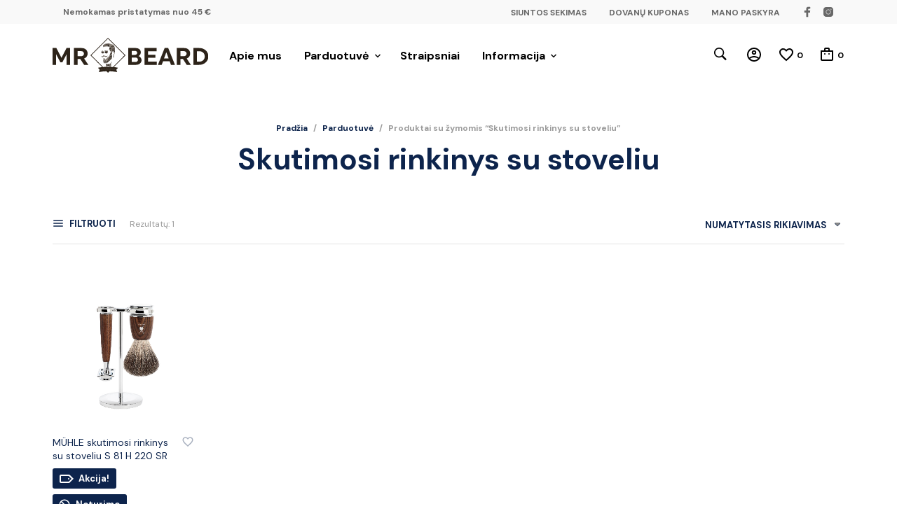

--- FILE ---
content_type: text/css; charset=UTF-8
request_url: https://mrbeard.lt/wp-content/themes/mrtailor/style.css?ver=6.8.3
body_size: -164
content:
/*
Theme Name: Mr. Tailor
Theme URI: https://mrtailor-demo.getbowtied.com/
Author: Get Bowtied
Author URI: https://getbowtied.com/
Description: Mr. Tailor is premium WordPress and WooCommerce theme that will help you tell your story and sell your products online.
Tags: e-commerce, left-sidebar, right-sidebar, custom-background, custom-colors, custom-header, custom-menu, featured-images, full-width-template, footer-widgets, sticky-post, theme-options, editor-style
Version: 7.5
Requires at least: 5.0
Tested up to: 6.7
Requires PHP: 7.4.1
License: GNU General Public License version 3.0
License URI: http://www.gnu.org/licenses/gpl-3.0.html
Text Domain: mr_tailor
Domain Path: /languages/
*/


--- FILE ---
content_type: application/x-javascript; charset=UTF-8
request_url: https://mrbeard.lt/wp-content/cache/min/1/wp-content/plugins/paysera/assets/js/delivery/frontend.js?ver=1745013048
body_size: 119
content:
jQuery(document).ready(function($){$('.paysera-delivery-terminal-city-selection').select2();$('.paysera-delivery-terminal-country-selection').select2();$('.paysera-delivery-terminal-location-selection').select2();$(document).on('updated_checkout cfw_updated_checkout',function(){let paysera_terminal_country=$('.paysera-delivery-terminal-country');let paysera_terminal_country_selection=$('.paysera-delivery-terminal-country-selection');let shipping_methods={};$('select.shipping_method, input[name^="shipping_method"][type="radio"]:checked, input[name^="shipping_method"][type="hidden"]').each(function(){shipping_methods[$(this).data('index')]=$(this).val()});if(Object.keys(shipping_methods).length>0){let shipping_methods_keys=Object.keys(shipping_methods);let shipping_method=$.trim(shipping_methods[shipping_methods_keys[0]]);let paysera_delivery_method='paysera_delivery';if(shipping_method.indexOf(paysera_delivery_method)!==-1){paysera_terminal_country_selection.val('default');paysera_terminal_country_selection.trigger('change');let paysera_delivery_terminal_method='terminal';if(shipping_method.indexOf(paysera_delivery_terminal_method)!==-1){paysera_terminal_country_selection.empty();$.ajax({type:'POST',url:ajax_object.ajaxurl,data:{action:'change_paysera_method',shipping_method:shipping_method},success:function(response){let countries=JSON.parse(response);let newOption=new Option(countries['default'],'default',!0,!0);paysera_terminal_country_selection.append(newOption).trigger('change');$.each(countries,function(index,item){if(index==='default'){return}
let newOption=new Option(item,index,!1,!1);paysera_terminal_country_selection.append(newOption).trigger('change')})},error:function(){alert('There was an error while fetching the data.')}});paysera_terminal_country.show()}else{paysera_terminal_country.hide()}}else{paysera_terminal_country.hide()}
$('.paysera-delivery-terminal-city').hide();$('.paysera-delivery-terminal-location').hide();$('.paysera-delivery-terminal-city-selection').empty();$('.paysera-delivery-terminal-location-selection').empty()}})})